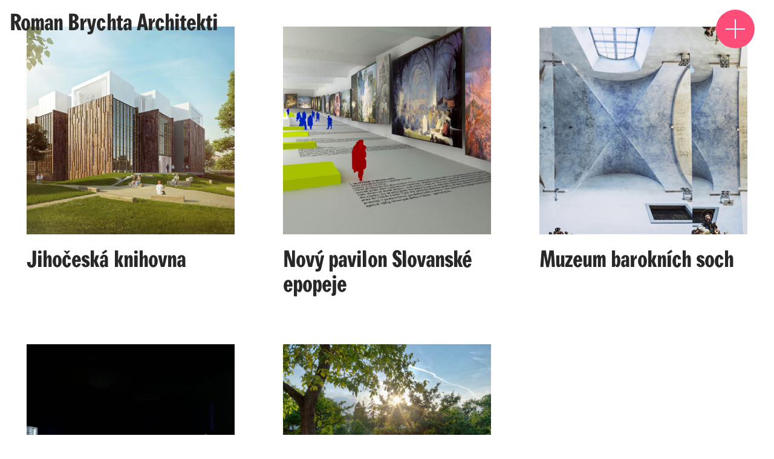

--- FILE ---
content_type: text/html; charset=UTF-8
request_url: https://brychtaarchitekti.cz/rok/2011/
body_size: 10251
content:
<!doctype html>
<html class="no-js" lang="cs">
  <head>
    <meta charset="utf-8">
    <meta name="viewport" content="width=device-width, initial-scale=1">

    <link rel="dns-prefetch" href="//maps.googleapis.com" />

    <title>2011 &#8211; Roman Brychta Architekti</title>
<meta name='robots' content='max-image-preview:large' />
<link rel="alternate" type="application/rss+xml" title="Roman Brychta Architekti &raquo; 2011 Rok RSS" href="https://brychtaarchitekti.cz/rok/2011/feed/" />
<style id='wp-img-auto-sizes-contain-inline-css'>
img:is([sizes=auto i],[sizes^="auto," i]){contain-intrinsic-size:3000px 1500px}
/*# sourceURL=wp-img-auto-sizes-contain-inline-css */
</style>
<style id='wp-emoji-styles-inline-css'>

	img.wp-smiley, img.emoji {
		display: inline !important;
		border: none !important;
		box-shadow: none !important;
		height: 1em !important;
		width: 1em !important;
		margin: 0 0.07em !important;
		vertical-align: -0.1em !important;
		background: none !important;
		padding: 0 !important;
	}
/*# sourceURL=wp-emoji-styles-inline-css */
</style>
<style id='wp-block-library-inline-css'>
:root{--wp-block-synced-color:#7a00df;--wp-block-synced-color--rgb:122,0,223;--wp-bound-block-color:var(--wp-block-synced-color);--wp-editor-canvas-background:#ddd;--wp-admin-theme-color:#007cba;--wp-admin-theme-color--rgb:0,124,186;--wp-admin-theme-color-darker-10:#006ba1;--wp-admin-theme-color-darker-10--rgb:0,107,160.5;--wp-admin-theme-color-darker-20:#005a87;--wp-admin-theme-color-darker-20--rgb:0,90,135;--wp-admin-border-width-focus:2px}@media (min-resolution:192dpi){:root{--wp-admin-border-width-focus:1.5px}}.wp-element-button{cursor:pointer}:root .has-very-light-gray-background-color{background-color:#eee}:root .has-very-dark-gray-background-color{background-color:#313131}:root .has-very-light-gray-color{color:#eee}:root .has-very-dark-gray-color{color:#313131}:root .has-vivid-green-cyan-to-vivid-cyan-blue-gradient-background{background:linear-gradient(135deg,#00d084,#0693e3)}:root .has-purple-crush-gradient-background{background:linear-gradient(135deg,#34e2e4,#4721fb 50%,#ab1dfe)}:root .has-hazy-dawn-gradient-background{background:linear-gradient(135deg,#faaca8,#dad0ec)}:root .has-subdued-olive-gradient-background{background:linear-gradient(135deg,#fafae1,#67a671)}:root .has-atomic-cream-gradient-background{background:linear-gradient(135deg,#fdd79a,#004a59)}:root .has-nightshade-gradient-background{background:linear-gradient(135deg,#330968,#31cdcf)}:root .has-midnight-gradient-background{background:linear-gradient(135deg,#020381,#2874fc)}:root{--wp--preset--font-size--normal:16px;--wp--preset--font-size--huge:42px}.has-regular-font-size{font-size:1em}.has-larger-font-size{font-size:2.625em}.has-normal-font-size{font-size:var(--wp--preset--font-size--normal)}.has-huge-font-size{font-size:var(--wp--preset--font-size--huge)}.has-text-align-center{text-align:center}.has-text-align-left{text-align:left}.has-text-align-right{text-align:right}.has-fit-text{white-space:nowrap!important}#end-resizable-editor-section{display:none}.aligncenter{clear:both}.items-justified-left{justify-content:flex-start}.items-justified-center{justify-content:center}.items-justified-right{justify-content:flex-end}.items-justified-space-between{justify-content:space-between}.screen-reader-text{border:0;clip-path:inset(50%);height:1px;margin:-1px;overflow:hidden;padding:0;position:absolute;width:1px;word-wrap:normal!important}.screen-reader-text:focus{background-color:#ddd;clip-path:none;color:#444;display:block;font-size:1em;height:auto;left:5px;line-height:normal;padding:15px 23px 14px;text-decoration:none;top:5px;width:auto;z-index:100000}html :where(.has-border-color){border-style:solid}html :where([style*=border-top-color]){border-top-style:solid}html :where([style*=border-right-color]){border-right-style:solid}html :where([style*=border-bottom-color]){border-bottom-style:solid}html :where([style*=border-left-color]){border-left-style:solid}html :where([style*=border-width]){border-style:solid}html :where([style*=border-top-width]){border-top-style:solid}html :where([style*=border-right-width]){border-right-style:solid}html :where([style*=border-bottom-width]){border-bottom-style:solid}html :where([style*=border-left-width]){border-left-style:solid}html :where(img[class*=wp-image-]){height:auto;max-width:100%}:where(figure){margin:0 0 1em}html :where(.is-position-sticky){--wp-admin--admin-bar--position-offset:var(--wp-admin--admin-bar--height,0px)}@media screen and (max-width:600px){html :where(.is-position-sticky){--wp-admin--admin-bar--position-offset:0px}}

/*# sourceURL=wp-block-library-inline-css */
</style><style id='global-styles-inline-css'>
:root{--wp--preset--aspect-ratio--square: 1;--wp--preset--aspect-ratio--4-3: 4/3;--wp--preset--aspect-ratio--3-4: 3/4;--wp--preset--aspect-ratio--3-2: 3/2;--wp--preset--aspect-ratio--2-3: 2/3;--wp--preset--aspect-ratio--16-9: 16/9;--wp--preset--aspect-ratio--9-16: 9/16;--wp--preset--color--black: #000000;--wp--preset--color--cyan-bluish-gray: #abb8c3;--wp--preset--color--white: #ffffff;--wp--preset--color--pale-pink: #f78da7;--wp--preset--color--vivid-red: #cf2e2e;--wp--preset--color--luminous-vivid-orange: #ff6900;--wp--preset--color--luminous-vivid-amber: #fcb900;--wp--preset--color--light-green-cyan: #7bdcb5;--wp--preset--color--vivid-green-cyan: #00d084;--wp--preset--color--pale-cyan-blue: #8ed1fc;--wp--preset--color--vivid-cyan-blue: #0693e3;--wp--preset--color--vivid-purple: #9b51e0;--wp--preset--color--primary: #525ddc;--wp--preset--gradient--vivid-cyan-blue-to-vivid-purple: linear-gradient(135deg,rgb(6,147,227) 0%,rgb(155,81,224) 100%);--wp--preset--gradient--light-green-cyan-to-vivid-green-cyan: linear-gradient(135deg,rgb(122,220,180) 0%,rgb(0,208,130) 100%);--wp--preset--gradient--luminous-vivid-amber-to-luminous-vivid-orange: linear-gradient(135deg,rgb(252,185,0) 0%,rgb(255,105,0) 100%);--wp--preset--gradient--luminous-vivid-orange-to-vivid-red: linear-gradient(135deg,rgb(255,105,0) 0%,rgb(207,46,46) 100%);--wp--preset--gradient--very-light-gray-to-cyan-bluish-gray: linear-gradient(135deg,rgb(238,238,238) 0%,rgb(169,184,195) 100%);--wp--preset--gradient--cool-to-warm-spectrum: linear-gradient(135deg,rgb(74,234,220) 0%,rgb(151,120,209) 20%,rgb(207,42,186) 40%,rgb(238,44,130) 60%,rgb(251,105,98) 80%,rgb(254,248,76) 100%);--wp--preset--gradient--blush-light-purple: linear-gradient(135deg,rgb(255,206,236) 0%,rgb(152,150,240) 100%);--wp--preset--gradient--blush-bordeaux: linear-gradient(135deg,rgb(254,205,165) 0%,rgb(254,45,45) 50%,rgb(107,0,62) 100%);--wp--preset--gradient--luminous-dusk: linear-gradient(135deg,rgb(255,203,112) 0%,rgb(199,81,192) 50%,rgb(65,88,208) 100%);--wp--preset--gradient--pale-ocean: linear-gradient(135deg,rgb(255,245,203) 0%,rgb(182,227,212) 50%,rgb(51,167,181) 100%);--wp--preset--gradient--electric-grass: linear-gradient(135deg,rgb(202,248,128) 0%,rgb(113,206,126) 100%);--wp--preset--gradient--midnight: linear-gradient(135deg,rgb(2,3,129) 0%,rgb(40,116,252) 100%);--wp--preset--font-size--small: 13px;--wp--preset--font-size--medium: 20px;--wp--preset--font-size--large: 36px;--wp--preset--font-size--x-large: 42px;--wp--preset--spacing--20: 0.44rem;--wp--preset--spacing--30: 0.67rem;--wp--preset--spacing--40: 1rem;--wp--preset--spacing--50: 1.5rem;--wp--preset--spacing--60: 2.25rem;--wp--preset--spacing--70: 3.38rem;--wp--preset--spacing--80: 5.06rem;--wp--preset--shadow--natural: 6px 6px 9px rgba(0, 0, 0, 0.2);--wp--preset--shadow--deep: 12px 12px 50px rgba(0, 0, 0, 0.4);--wp--preset--shadow--sharp: 6px 6px 0px rgba(0, 0, 0, 0.2);--wp--preset--shadow--outlined: 6px 6px 0px -3px rgb(255, 255, 255), 6px 6px rgb(0, 0, 0);--wp--preset--shadow--crisp: 6px 6px 0px rgb(0, 0, 0);}:where(body) { margin: 0; }.wp-site-blocks > .alignleft { float: left; margin-right: 2em; }.wp-site-blocks > .alignright { float: right; margin-left: 2em; }.wp-site-blocks > .aligncenter { justify-content: center; margin-left: auto; margin-right: auto; }:where(.is-layout-flex){gap: 0.5em;}:where(.is-layout-grid){gap: 0.5em;}.is-layout-flow > .alignleft{float: left;margin-inline-start: 0;margin-inline-end: 2em;}.is-layout-flow > .alignright{float: right;margin-inline-start: 2em;margin-inline-end: 0;}.is-layout-flow > .aligncenter{margin-left: auto !important;margin-right: auto !important;}.is-layout-constrained > .alignleft{float: left;margin-inline-start: 0;margin-inline-end: 2em;}.is-layout-constrained > .alignright{float: right;margin-inline-start: 2em;margin-inline-end: 0;}.is-layout-constrained > .aligncenter{margin-left: auto !important;margin-right: auto !important;}.is-layout-constrained > :where(:not(.alignleft):not(.alignright):not(.alignfull)){margin-left: auto !important;margin-right: auto !important;}body .is-layout-flex{display: flex;}.is-layout-flex{flex-wrap: wrap;align-items: center;}.is-layout-flex > :is(*, div){margin: 0;}body .is-layout-grid{display: grid;}.is-layout-grid > :is(*, div){margin: 0;}body{padding-top: 0px;padding-right: 0px;padding-bottom: 0px;padding-left: 0px;}a:where(:not(.wp-element-button)){text-decoration: underline;}:root :where(.wp-element-button, .wp-block-button__link){background-color: #32373c;border-width: 0;color: #fff;font-family: inherit;font-size: inherit;font-style: inherit;font-weight: inherit;letter-spacing: inherit;line-height: inherit;padding-top: calc(0.667em + 2px);padding-right: calc(1.333em + 2px);padding-bottom: calc(0.667em + 2px);padding-left: calc(1.333em + 2px);text-decoration: none;text-transform: inherit;}.has-black-color{color: var(--wp--preset--color--black) !important;}.has-cyan-bluish-gray-color{color: var(--wp--preset--color--cyan-bluish-gray) !important;}.has-white-color{color: var(--wp--preset--color--white) !important;}.has-pale-pink-color{color: var(--wp--preset--color--pale-pink) !important;}.has-vivid-red-color{color: var(--wp--preset--color--vivid-red) !important;}.has-luminous-vivid-orange-color{color: var(--wp--preset--color--luminous-vivid-orange) !important;}.has-luminous-vivid-amber-color{color: var(--wp--preset--color--luminous-vivid-amber) !important;}.has-light-green-cyan-color{color: var(--wp--preset--color--light-green-cyan) !important;}.has-vivid-green-cyan-color{color: var(--wp--preset--color--vivid-green-cyan) !important;}.has-pale-cyan-blue-color{color: var(--wp--preset--color--pale-cyan-blue) !important;}.has-vivid-cyan-blue-color{color: var(--wp--preset--color--vivid-cyan-blue) !important;}.has-vivid-purple-color{color: var(--wp--preset--color--vivid-purple) !important;}.has-primary-color{color: var(--wp--preset--color--primary) !important;}.has-black-background-color{background-color: var(--wp--preset--color--black) !important;}.has-cyan-bluish-gray-background-color{background-color: var(--wp--preset--color--cyan-bluish-gray) !important;}.has-white-background-color{background-color: var(--wp--preset--color--white) !important;}.has-pale-pink-background-color{background-color: var(--wp--preset--color--pale-pink) !important;}.has-vivid-red-background-color{background-color: var(--wp--preset--color--vivid-red) !important;}.has-luminous-vivid-orange-background-color{background-color: var(--wp--preset--color--luminous-vivid-orange) !important;}.has-luminous-vivid-amber-background-color{background-color: var(--wp--preset--color--luminous-vivid-amber) !important;}.has-light-green-cyan-background-color{background-color: var(--wp--preset--color--light-green-cyan) !important;}.has-vivid-green-cyan-background-color{background-color: var(--wp--preset--color--vivid-green-cyan) !important;}.has-pale-cyan-blue-background-color{background-color: var(--wp--preset--color--pale-cyan-blue) !important;}.has-vivid-cyan-blue-background-color{background-color: var(--wp--preset--color--vivid-cyan-blue) !important;}.has-vivid-purple-background-color{background-color: var(--wp--preset--color--vivid-purple) !important;}.has-primary-background-color{background-color: var(--wp--preset--color--primary) !important;}.has-black-border-color{border-color: var(--wp--preset--color--black) !important;}.has-cyan-bluish-gray-border-color{border-color: var(--wp--preset--color--cyan-bluish-gray) !important;}.has-white-border-color{border-color: var(--wp--preset--color--white) !important;}.has-pale-pink-border-color{border-color: var(--wp--preset--color--pale-pink) !important;}.has-vivid-red-border-color{border-color: var(--wp--preset--color--vivid-red) !important;}.has-luminous-vivid-orange-border-color{border-color: var(--wp--preset--color--luminous-vivid-orange) !important;}.has-luminous-vivid-amber-border-color{border-color: var(--wp--preset--color--luminous-vivid-amber) !important;}.has-light-green-cyan-border-color{border-color: var(--wp--preset--color--light-green-cyan) !important;}.has-vivid-green-cyan-border-color{border-color: var(--wp--preset--color--vivid-green-cyan) !important;}.has-pale-cyan-blue-border-color{border-color: var(--wp--preset--color--pale-cyan-blue) !important;}.has-vivid-cyan-blue-border-color{border-color: var(--wp--preset--color--vivid-cyan-blue) !important;}.has-vivid-purple-border-color{border-color: var(--wp--preset--color--vivid-purple) !important;}.has-primary-border-color{border-color: var(--wp--preset--color--primary) !important;}.has-vivid-cyan-blue-to-vivid-purple-gradient-background{background: var(--wp--preset--gradient--vivid-cyan-blue-to-vivid-purple) !important;}.has-light-green-cyan-to-vivid-green-cyan-gradient-background{background: var(--wp--preset--gradient--light-green-cyan-to-vivid-green-cyan) !important;}.has-luminous-vivid-amber-to-luminous-vivid-orange-gradient-background{background: var(--wp--preset--gradient--luminous-vivid-amber-to-luminous-vivid-orange) !important;}.has-luminous-vivid-orange-to-vivid-red-gradient-background{background: var(--wp--preset--gradient--luminous-vivid-orange-to-vivid-red) !important;}.has-very-light-gray-to-cyan-bluish-gray-gradient-background{background: var(--wp--preset--gradient--very-light-gray-to-cyan-bluish-gray) !important;}.has-cool-to-warm-spectrum-gradient-background{background: var(--wp--preset--gradient--cool-to-warm-spectrum) !important;}.has-blush-light-purple-gradient-background{background: var(--wp--preset--gradient--blush-light-purple) !important;}.has-blush-bordeaux-gradient-background{background: var(--wp--preset--gradient--blush-bordeaux) !important;}.has-luminous-dusk-gradient-background{background: var(--wp--preset--gradient--luminous-dusk) !important;}.has-pale-ocean-gradient-background{background: var(--wp--preset--gradient--pale-ocean) !important;}.has-electric-grass-gradient-background{background: var(--wp--preset--gradient--electric-grass) !important;}.has-midnight-gradient-background{background: var(--wp--preset--gradient--midnight) !important;}.has-small-font-size{font-size: var(--wp--preset--font-size--small) !important;}.has-medium-font-size{font-size: var(--wp--preset--font-size--medium) !important;}.has-large-font-size{font-size: var(--wp--preset--font-size--large) !important;}.has-x-large-font-size{font-size: var(--wp--preset--font-size--x-large) !important;}
/*# sourceURL=global-styles-inline-css */
</style>

<link rel='stylesheet' id='app/0-css' href='https://brychtaarchitekti.cz/wp-content/themes/rba/public/app.a979d6.css' media='all' />
<script src="https://brychtaarchitekti.cz/wp-includes/js/jquery/jquery.min.js?ver=3.7.1" id="jquery-core-js"></script>
<script src="https://brychtaarchitekti.cz/wp-includes/js/jquery/jquery-migrate.min.js?ver=3.4.1" id="jquery-migrate-js"></script>
<link rel="https://api.w.org/" href="https://brychtaarchitekti.cz/wp-json/" /><link rel="alternate" title="JSON" type="application/json" href="https://brychtaarchitekti.cz/wp-json/wp/v2/rok/54" /><link rel="EditURI" type="application/rsd+xml" title="RSD" href="https://brychtaarchitekti.cz/xmlrpc.php?rsd" />
<meta name="generator" content="WordPress 6.9" />
<link rel="apple-touch-icon" sizes="152x152" href="/wp-content/uploads/fbrfg/apple-touch-icon.png">
<link rel="icon" type="image/png" sizes="32x32" href="/wp-content/uploads/fbrfg/favicon-32x32.png">
<link rel="icon" type="image/png" sizes="16x16" href="/wp-content/uploads/fbrfg/favicon-16x16.png">
<link rel="manifest" href="/wp-content/uploads/fbrfg/site.webmanifest">
<link rel="mask-icon" href="/wp-content/uploads/fbrfg/safari-pinned-tab.svg" color="#5bbad5">
<link rel="shortcut icon" href="/wp-content/uploads/fbrfg/favicon.ico">
<meta name="apple-mobile-web-app-title" content="RBA">
<meta name="application-name" content="RBA">
<meta name="msapplication-TileColor" content="#da532c">
<meta name="msapplication-config" content="/wp-content/uploads/fbrfg/browserconfig.xml">
<meta name="theme-color" content="#ffffff">
    <link href="//webfonts3.radimpesko.com/RP-W-57778ee3-1ea6-489c-b84b-d8b4b66e19d7" rel="stylesheet">
    <script src="https://maps.googleapis.com/maps/api/js?key=AIzaSyAH9Yvokohu0gyb3Cq4vBuPa5tOungZcBc&callback=Function.prototype"></script>
  </head>

  <body class="archive tax-rok term-54 wp-embed-responsive wp-theme-rba" data-barba="wrapper">
    
    <!-- <div class="cursor">
      <span></span>
    </div> -->

    
    <div id="app" data-barba="container">
      <svg xmlns="http://www.w3.org/2000/svg" style="display: none;">
  
    <symbol id="icon-arrow-left" viewBox="0 0 512 512">
      <path d="m507 300l-504 0 127-82 6 7-100 65 471 0z"/>
    </symbol>
  
    <symbol id="icon-arrow-right" viewBox="0 0 512 512">
      <path d="m509 300l-504 0 0-10 471 0-100-65 6-7z"/>
    </symbol>
  
    <symbol id="icon-close" viewBox="0 0 512 512">
      <path d="m509 492l-240-243 228-229-11-11-231 228-229-228-11 11 228 229-240 243 12 11 240-242 242 242z"/>
    </symbol>
  
    <symbol id="icon-menu" viewBox="0 0 512 512">
      <path d="m0 221l512 0 0 14-512 0z m263 56l249 0 0 14-249 0z"/>
    </symbol>
  
    <symbol id="icon-show-all" viewBox="0 0 512 512">
      <path d="m100 0l28 0 0 512-28 0z m142 0l28 0 0 512-28 0z m142 0l28 0 0 512-28 0z"/>
    </symbol>
  
</svg>

<div id="body-classes" class="archive tax-rok term-54 wp-embed-responsive wp-theme-rba"></div>

<header id="header" class="absolute z-30 w-full p-5 header md:p-4">
  <a class="inline-block logo h2" href="https://brychtaarchitekti.cz/">
    <span class="block md:hidden header__logo--mobile">
      RBA
    </span>
    <span class="hidden md:block header__logo--desktop">
      Roman Brychta Architekti
    </span>
    <span class="hidden header__logo--homepage">
      <svg version="1.1" id="Vrstva_1" xmlns="http://www.w3.org/2000/svg" xmlns:xlink="http://www.w3.org/1999/xlink" x="0px" y="0px"
	 viewBox="0 0 390.6 40.5" enable-background="new 0 0 390.6 40.5" xml:space="preserve">
<g>
	<g>
		<defs>
			<rect id="SVGID_1_" width="390.6" height="40.5"/>
		</defs>
		<clipPath id="SVGID_00000079465123469791247680000017898292494876352148_">
			<use xlink:href="#SVGID_1_"  overflow="visible"/>
		</clipPath>
		<g clip-path="url(#SVGID_00000079465123469791247680000017898292494876352148_)">
			<g>
				<path fill="#282828" d="M383.5,3.4c0,1.8,1.4,3.3,3.2,3.3c0.1,0,0.2,0,0.3,0c1.8,0.1,3.4-1.2,3.5-3.1c0-0.1,0-0.2,0-0.3
					c0-1.9-1.5-3.4-3.4-3.4c-0.1,0-0.1,0-0.2,0c-1.8-0.1-3.4,1.3-3.5,3.1C383.5,3.3,383.5,3.3,383.5,3.4"/>
			</g>
		</g>
	</g>
	<path fill="#282828" d="M383.7,32.5h6.7V9.8h-6.7V32.5z"/>
	<g>
		<defs>
			<rect id="SVGID_00000173866888138117111640000005923695818290192011_" width="390.6" height="40.5"/>
		</defs>
		<clipPath id="SVGID_00000083791183646599346230000006213970837007964332_">
			<use xlink:href="#SVGID_00000173866888138117111640000005923695818290192011_"  overflow="visible"/>
		</clipPath>
		<g clip-path="url(#SVGID_00000083791183646599346230000006213970837007964332_)">
			<g>
				<path fill="#282828" d="M368.6,14.2h2.8v12.4c0,4.5,1.8,6.3,5.4,6.3c1.6-0.1,3.1-0.6,4.5-1.4l0.1-4c-0.7,0.3-1.4,0.5-2.1,0.5
					c-0.9,0-1.2-0.5-1.2-1.7V14.2h3.4V9.7h-3.4V3.4h-4.9l-1.7,6.3h-2.9V14.2z"/>
			</g>
		</g>
	</g>
	<g>
		<path fill="#282828" d="M352.1,0v32.5h6.2V22.2h0.3l3.8,10.3h6.7l-4.9-11.8l4.5-10.9h-6.4l-3.5,10h-0.3l0-10V0H352.1z"/>
	</g>
	<g>
		<defs>
			<rect id="SVGID_00000113350674674399032270000008074579815988957876_" width="390.6" height="40.5"/>
		</defs>
		<clipPath id="SVGID_00000069373539655270037350000017145041675819643563_">
			<use xlink:href="#SVGID_00000113350674674399032270000008074579815988957876_"  overflow="visible"/>
		</clipPath>
		<g clip-path="url(#SVGID_00000069373539655270037350000017145041675819643563_)">
			<g>
				<path fill="#282828" d="M350.1,20.4c0-5.3-2.6-11.2-8.5-11.2c-5.2,0-8.9,5.4-8.9,11.8c0,7.4,3.7,12.4,8.8,12.4
					c4.4,0,7.5-3.5,8.2-7.5h-6.3c0.1,2.1-0.6,3.5-1.7,3.5c-2.1,0-2.5-3.4-2.6-6.7h10.9C350,21.8,350.1,21.1,350.1,20.4 M343.7,18.5
					h-4.5c0-2.5,0.6-5.1,2.3-5.1C343.1,13.4,343.7,16,343.7,18.5"/>
			</g>
			<g>
				<path fill="#282828" d="M319,14.2h2.8v12.4c0,4.5,1.8,6.3,5.4,6.3c1.6-0.1,3.1-0.6,4.5-1.4l0.1-4c-0.7,0.3-1.4,0.5-2.1,0.5
					c-0.9,0-1.2-0.5-1.2-1.7V14.2h3.4V9.7h-3.4V3.4h-4.9l-1.7,6.3H319V14.2z"/>
			</g>
			<g>
				<path fill="#282828" d="M310.1,3.4c0,1.8,1.4,3.3,3.2,3.3c0.1,0,0.2,0,0.3,0c1.8,0.1,3.4-1.2,3.5-3.1c0-0.1,0-0.2,0-0.3
					c0-1.9-1.5-3.4-3.4-3.4c-0.1,0-0.1,0-0.2,0c-1.8-0.1-3.4,1.3-3.5,3.1C310.1,3.3,310.1,3.3,310.1,3.4"/>
			</g>
		</g>
	</g>
	<path fill="#282828" d="M310.4,32.5h6.7V9.8h-6.7V32.5z"/>
	<g>
		<defs>
			<rect id="SVGID_00000003082125790120287240000006677071241965591177_" width="390.6" height="40.5"/>
		</defs>
		<clipPath id="SVGID_00000010305273398807398440000008562144149633927567_">
			<use xlink:href="#SVGID_00000003082125790120287240000006677071241965591177_"  overflow="visible"/>
		</clipPath>
		<g clip-path="url(#SVGID_00000010305273398807398440000008562144149633927567_)">
			<g>
				<path fill="#282828" d="M291.3,0v32.5h6V19.4c0.4-3.1,1.3-5.2,2.5-5.2c0.9,0,1.2,0.9,1.2,3.1v15.3h6.2V17.4c0-6.3-2.2-8-4.8-8
					c-2.4,0-4,2-4.9,4h-0.3c0,0,0.1-1.8,0.1-3.6V0H291.3z"/>
			</g>
			<g>
				<path fill="#282828" d="M289.4,17.8c-0.5-5.3-4-8.5-7.9-8.5c-4.9,0-9,4.4-9,12c0,7,3.9,11.7,9,11.7c4.4,0,7.2-3.5,8-8.6H283
					c0.2,2.2-0.1,4.2-1.5,4.2c-1.8,0-2.3-3.4-2.3-7.4c0-3.8,0.4-7.6,2.3-7.6c1.4,0,1.5,2.2,1.3,4.2L289.4,17.8z"/>
			</g>
			<g>
				<path fill="#282828" d="M260.6,32.5h6.6v-9.9c0.1-4.2,1.7-6.3,4-6.3c0.4,0,0.7,0.1,1.1,0.2V9.1c-2.9,0-4.6,4-5.5,6.9h-0.3
					l-0.2-6.3h-6.2c0.3,2.2,0.4,4.4,0.4,6.6L260.6,32.5z"/>
			</g>
		</g>
	</g>
	<g>
		<path fill="#282828" d="M243.7,0l-6.7,32.5h6.6l1.1-6.4h6.4l1,6.4h6.8l-7-32.5H243.7z M247.8,8.4h0.4l2.2,12.5h-4.8L247.8,8.4z"/>
	</g>
	<g>
		<defs>
			<rect id="SVGID_00000012430381316330761350000012823739078983381405_" width="390.6" height="40.5"/>
		</defs>
		<clipPath id="SVGID_00000078014529892765044190000007117686831066187656_">
			<use xlink:href="#SVGID_00000012430381316330761350000012823739078983381405_"  overflow="visible"/>
		</clipPath>
		<g clip-path="url(#SVGID_00000078014529892765044190000007117686831066187656_)">
			<g>
				<path fill="#282828" d="M229.4,32.5c-0.3-1.8-0.4-3.6-0.4-5.3v-9.9c0-6-3.3-8-7.5-8c-4.6,0-7.4,3.3-8.1,7.3h6.7
					c-0.2-2,0.2-3.7,1.3-3.7c1.3,0,1.6,1.6,1.6,4.3v1.6c0,0.3,0,0.7,0,0.7c-1.1-0.5-2.3-0.8-3.6-0.7c-3.6,0.1-6.2,2.6-6.2,6.9
					c0,4.2,1.8,7.3,5,7.3c2.3,0,3.8-1.7,4.9-3.5h0.3c0,1,0,1.8-0.1,2.9H229.4z M223,26.2c-0.6,1.3-1.3,2.7-2.4,2.7
					c-1.2,0-1.6-1.6-1.6-3.4c0-1.8,0.6-3.4,1.9-3.5c0.7-0.1,1.4,0.1,2.1,0.4V26.2z"/>
			</g>
			<g>
				<path fill="#282828" d="M199,14.2h2.8v12.4c0,4.5,1.8,6.3,5.4,6.3c1.6-0.1,3.1-0.6,4.4-1.4l0.1-4c-0.7,0.3-1.4,0.5-2.1,0.5
					c-0.9,0-1.2-0.5-1.2-1.7V14.2h3.4V9.7h-3.4V3.4h-4.9l-1.7,6.3H199V14.2z"/>
			</g>
			<g>
				<path fill="#282828" d="M181.8,0v32.5h6V19.4c0.4-3.1,1.3-5.2,2.5-5.2c0.9,0,1.2,0.9,1.2,3.1v15.3h6.2V17.4c0-6.3-2.2-8-4.8-8
					c-2.4,0-4,2-4.9,4h-0.3c0,0,0.1-1.8,0.1-3.6V0H181.8z"/>
			</g>
			<g>
				<path fill="#282828" d="M179.7,17.8c-0.5-5.3-4-8.5-7.9-8.5c-4.9,0-9,4.4-9,12c0,7,3.9,11.7,9,11.7c4.4,0,7.2-3.5,8-8.6h-6.6
					c0.2,2.2-0.1,4.2-1.5,4.2c-1.8,0-2.3-3.4-2.3-7.4c0-3.8,0.4-7.6,2.3-7.6c1.4,0,1.5,2.2,1.3,4.2L179.7,17.8z"/>
			</g>
			<g>
				<path fill="#282828" d="M156.7,9.8l-2.9,15.6h-0.2l-2.9-15.6h-5.1l-1.2,0.6l0.1,0.6l4.9,19.5c1-0.1,1.9,0.6,2,1.6
					c0,0.1,0,0.2,0,0.3c0.1,1.7-1.2,3.1-2.9,3.2c-0.1,0-0.3,0-0.4,0c-0.8,0-1.6-0.1-2.4-0.2v4.7c1.2,0.3,2.4,0.4,3.7,0.4
					c3.6,0,6.6-1.7,7.5-5.8l5.8-24.9H156.7z"/>
			</g>
			<g>
				<path fill="#282828" d="M133.8,32.5h6.6v-9.9c0.1-4.2,1.7-6.3,4-6.3c0.4,0,0.7,0.1,1.1,0.2V9.8c-2.9,0-4.6,3.4-5.5,6.3h-0.3
					l-0.2-6.3h-6.2c0.3,2.2,0.4,4.4,0.4,6.6L133.8,32.5z"/>
			</g>
			<g>
				<path fill="#282828" d="M125.7,15.9v-0.4c3.1-1,5.1-3.9,5.2-7.1c0-5.3-4.4-8.4-9.3-8.4h-9.1v32.5h9.3c4.9,0,9.8-3.2,9.8-8.9
					C131.7,20,129.2,16.8,125.7,15.9 M119.4,4.8l1.4,0.1c1.7,0.1,3,1.5,3,4.3c0,2.8-1.6,4.1-3.1,4.2l-1.3,0.1L119.4,4.8z
					 M121.2,27.4l-1.8,0.1v-9.1l1.6,0.1c2,0.1,3.5,1.7,3.5,4.4C124.5,25.6,123.2,27.3,121.2,27.4"/>
			</g>
			<g>
				<path fill="#282828" d="M85.3,9.8c0.3,2.2,0.4,4.4,0.4,6.6v16.2h6.1V19.4c0.4-3.1,1.3-5.2,2.5-5.2c0.9,0,1.2,0.9,1.2,3.1v15.3
					h6.1V17.4c0-6.3-2.2-8-4.8-8c-2.4,0-4,2-5,4h-0.3l-0.2-3.6L85.3,9.8z"/>
			</g>
			<g>
				<path fill="#282828" d="M82.5,32.5c-0.3-1.8-0.4-3.6-0.4-5.3v-9.9c0-6-3.3-8-7.5-8c-4.6,0-7.4,3.3-8.1,7.3h6.7
					c-0.2-2,0.2-3.7,1.3-3.7c1.3,0,1.6,1.6,1.6,4.3v1.6c0,0.3,0,0.7,0,0.7c-1.1-0.5-2.3-0.8-3.6-0.7c-3.6,0.1-6.2,2.6-6.2,6.9
					c0,4.2,1.8,7.3,5,7.3c2.3,0,3.8-1.7,4.9-3.5h0.3c0,1,0,1.8-0.1,2.9H82.5z M76.2,26.2c-0.6,1.3-1.3,2.7-2.4,2.7
					c-1.2,0-1.6-1.6-1.6-3.4c0-1.8,0.6-3.4,1.9-3.5c0.7-0.1,1.4,0.1,2.1,0.4V26.2z"/>
			</g>
			<g>
				<path fill="#282828" d="M39.8,9.8c0.3,2.2,0.4,4.4,0.4,6.6v16.2h5.9V18.7c0.4-3.1,1.3-4.9,2.2-4.9c0.8,0,1,0.9,1,3v15.7h5.7
					V18.7c0.4-3.1,1.3-4.9,2.2-4.9c0.8,0,1,0.9,1,3v15.7h6V16.9c0-5.8-2-7.6-4.5-7.6c-2.4,0-3.9,1.8-4.9,3.8h-0.3
					c-0.7-2.7-2-3.8-3.7-3.8c-2.4,0-3.7,1.9-4.7,3.9h-0.3l-0.2-3.5L39.8,9.8z"/>
			</g>
			<g>
				<path fill="#282828" d="M29,9.3c-5.8,0-8.9,6.3-8.9,11.9c0,6.7,3.4,12.1,8.9,12.1c5.8,0,8.8-5.9,8.8-12.2
					C37.8,15.8,35,9.3,29,9.3 M29,29.1c-1.9,0-2.4-3.3-2.4-8c0-5.1,0.8-7.8,2.4-7.8c1.7,0,2.3,3.1,2.3,7.7
					C31.3,26.1,30.8,29.1,29,29.1"/>
			</g>
			<g>
				<path fill="#282828" d="M13.8,17.4c3.3-1.6,5.7-4.2,5.7-8.5C19.5,3.1,14.1,0,9.2,0H0v32.5h7l0-13.9h0.4L13,32.5h7.6L13.8,17.4z
					 M8.6,14.5l-1.6,0V5l1.7,0c1.9,0,3.6,1.9,3.6,4.6C12.2,12.6,10.7,14.4,8.6,14.5"/>
			</g>
			<g>
				<path fill="#282828" d="M145.5,16.5c1.2,0.6,2.3,1.4,3.3,2.3l-2-6.2l-2.1,0.3L145.5,16.5z"/>
			</g>
		</g>
	</g>
	<g>
		<path fill="#282828" d="M145.5,9.8h0.5v6.1l-1.6-4.2L145.5,9.8z"/>
	</g>
</g>
</svg>
    </span>
  </a>
  <div
    class="fixed top-0 left-0 z-0 flex flex-col md:pr-[50%] justify-between w-full h-full p-5 text-white b-menu md:p-4 bg-pink">
    <div>
      <a class="inline-block logo" href="https://brychtaarchitekti.cz/">
        <span class="block md:hidden h2">
          RBA
        </span>
        <span class="hidden md:block h2">
          Roman Brychta Architekti
        </span>
      </a>
      <nav class="nav-primary h2-wrap" aria-label="Hlavní menu">
    <div class="menu-hlavni-menu-container"><ul id="menu-hlavni-menu" class="nav m-0"><li id="menu-item-1540" class="menu-item menu-item-type-post_type menu-item-object-page menu-item-1540"><a href="https://brychtaarchitekti.cz/projekty/">Projekty</a></li>
<li id="menu-item-1519" class="menu-item menu-item-type-post_type menu-item-object-page menu-item-1519"><a href="https://brychtaarchitekti.cz/o-nas/">O nás</a></li>
</ul></div>
  </nav>
    </div>
    <div class="mt-auto mb-5 header__map w-full md:mb-4 relative pb-[56.25%]">
            <div class="absolute top-0 bottom-0 left-0 right-0 location-map" data-lat="50.0987986"
        data-lng="14.3707349"></div>
    </div>
    <div class=""> 
<!-- 		md:pb-16 -->
      <div class="medium-text mdd:mb-14">
        <p class="m-0">Roman Brychta Architekti, s.r.o.<br />
Evropská 57, 160 00 Praha 6, CZ</p>
                  <p class="m-0">
            IČ: 09339752
          </p>
              </div>
      <p class="m-0 h2 md:absolute md:right-5 md:bottom-5 ">
        <a href="mailto:info@brychtaarchitekti.cz"
          class="block overflow-hidden text-white text-ellipsis">info@brychtaarchitekti.cz</a>
      </p>
    </div>
    
  </div>
  <a href="#"
  class="fixed z-20 flex items-center justify-center w-16 h-16 text-white transition-transform transform rounded-full menu-opener js-open-menu bottom-5 right-5 md:botton-auto md:top-4 md:right-8 bg-pink">
  <span class="relative w-8 h-8">
    <span class="absolute h-full w-[2px] bg-white left-1/2 top-0 -ml-px"></span>
    <span class="absolute w-full h-[2px] bg-white top-1/2 left-0 -mt-px"></span>
  </span>
</a>
</header>

<main id="main" class="min-h-screen p-5 md:p-4">
  
  

  <div class="line line--t-pad-3">

    

    
    <div class="grid gap-10 list-combined mdd:mb-10 md:grid-cols-2 lg:grid-cols-3 md:gap-14 lg:gap-20">
               <article class="post-item post-item--projekt">
  <a href="https://brychtaarchitekti.cz/projekt/jihoceska-knihovna/" class="block no-underline group md:flex md:flex-col md:h-full">
    <div class="overflow-hidden">
      <img width="1000" height="1000" src="https://brychtaarchitekti.cz/wp-content/uploads/2023/03/369-tf-1000x1000.jpg" class="block wp-post-image" alt="" decoding="async" fetchpriority="high" srcset="https://brychtaarchitekti.cz/wp-content/uploads/2023/03/369-tf-1000x1000.jpg 1000w, https://brychtaarchitekti.cz/wp-content/uploads/2023/03/369-tf-150x150.jpg 150w" sizes="(max-width: 1000px) 100vw, 1000px" />
    </div>

    <header class="pt-5 cm md:flex-1">
      
      <h2 class="h4">
        Jihočeská knihovna
      </h2>
          </header>
  </a>
</article>
               <article class="post-item post-item--projekt">
  <a href="https://brychtaarchitekti.cz/projekt/novy-pavilon-slovanske-epopeje/" class="block no-underline group md:flex md:flex-col md:h-full">
    <div class="overflow-hidden">
      <img width="1000" height="1000" src="https://brychtaarchitekti.cz/wp-content/uploads/2023/03/207-tf-1000x1000.jpg" class="block wp-post-image" alt="" decoding="async" srcset="https://brychtaarchitekti.cz/wp-content/uploads/2023/03/207-tf-1000x1000.jpg 1000w, https://brychtaarchitekti.cz/wp-content/uploads/2023/03/207-tf-150x150.jpg 150w" sizes="(max-width: 1000px) 100vw, 1000px" />
    </div>

    <header class="pt-5 cm md:flex-1">
      
      <h2 class="h4">
        Nový pavilon Slovanské epopeje
      </h2>
          </header>
  </a>
</article>
               <article class="post-item post-item--projekt">
  <a href="https://brychtaarchitekti.cz/projekt/muzeum-baroknich-soch-2/" class="block no-underline group md:flex md:flex-col md:h-full">
    <div class="overflow-hidden">
      <img width="1000" height="1000" src="https://brychtaarchitekti.cz/wp-content/uploads/2022/11/073-tf-1000x1000.jpg" class="block wp-post-image" alt="" decoding="async" srcset="https://brychtaarchitekti.cz/wp-content/uploads/2022/11/073-tf-1000x1000.jpg 1000w, https://brychtaarchitekti.cz/wp-content/uploads/2022/11/073-tf-150x150.jpg 150w" sizes="(max-width: 1000px) 100vw, 1000px" />
    </div>

    <header class="pt-5 cm md:flex-1">
      
      <h2 class="h4">
        Muzeum barokních soch
      </h2>
          </header>
  </a>
</article>
               <article class="post-item post-item--projekt">
  <a href="https://brychtaarchitekti.cz/projekt/expozice-astronomie-narodni-technicke-muzeum/" class="block no-underline group md:flex md:flex-col md:h-full">
    <div class="overflow-hidden">
      <img width="1000" height="1000" src="https://brychtaarchitekti.cz/wp-content/uploads/2022/11/162-projektil-ntm-astronomie-218c8b-1000x1000.jpg" class="block wp-post-image" alt="" decoding="async" loading="lazy" srcset="https://brychtaarchitekti.cz/wp-content/uploads/2022/11/162-projektil-ntm-astronomie-218c8b-1000x1000.jpg 1000w, https://brychtaarchitekti.cz/wp-content/uploads/2022/11/162-projektil-ntm-astronomie-218c8b-150x150.jpg 150w" sizes="auto, (max-width: 1000px) 100vw, 1000px" />
    </div>

    <header class="pt-5 cm md:flex-1">
      
      <h2 class="h4">
        Expozice Astronomie Národní technické muzeum
      </h2>
          </header>
  </a>
</article>
               <article class="post-item post-item--projekt">
  <a href="https://brychtaarchitekti.cz/projekt/klasterni-zahrady/" class="block no-underline group md:flex md:flex-col md:h-full">
    <div class="overflow-hidden">
      <img width="1000" height="1000" src="https://brychtaarchitekti.cz/wp-content/uploads/2022/11/092-img-9336-3-1000x1000.jpg" class="block wp-post-image" alt="" decoding="async" loading="lazy" srcset="https://brychtaarchitekti.cz/wp-content/uploads/2022/11/092-img-9336-3-1000x1000.jpg 1000w, https://brychtaarchitekti.cz/wp-content/uploads/2022/11/092-img-9336-3-150x150.jpg 150w" sizes="auto, (max-width: 1000px) 100vw, 1000px" />
    </div>

    <header class="pt-5 cm md:flex-1">
      
      <h2 class="h4">
        Klášterní zahrady
      </h2>
          </header>
  </a>
</article>
          </div>

    

    
    
  </div>
</main>

<footer class="p-4 text-center text-gray md:mt-10 cm">
    <p class="text-14">All rights reserved. &copy; 2026 Roman Brychta Architekti</p>
  </footer>
    </div>

        <script type="speculationrules">
{"prefetch":[{"source":"document","where":{"and":[{"href_matches":"/*"},{"not":{"href_matches":["/wp-*.php","/wp-admin/*","/wp-content/uploads/*","/wp-content/*","/wp-content/plugins/*","/wp-content/themes/rba/*","/*\\?(.+)"]}},{"not":{"selector_matches":"a[rel~=\"nofollow\"]"}},{"not":{"selector_matches":".no-prefetch, .no-prefetch a"}}]},"eagerness":"conservative"}]}
</script>
<script id="app/1-js-extra">
var ajax = {"url":"https://brychtaarchitekti.cz/wp-admin/admin-ajax.php","nonce":"e01a74b651"};
//# sourceURL=app%2F1-js-extra
</script>
<script id="app/1-js-before">
!function(){"use strict";var e,n={},r={};function t(e){var o=r[e];if(void 0!==o)return o.exports;var u=r[e]={exports:{}};return n[e].call(u.exports,u,u.exports,t),u.exports}t.m=n,e=[],t.O=function(n,r,o,u){if(!r){var i=1/0;for(l=0;l<e.length;l++){r=e[l][0],o=e[l][1],u=e[l][2];for(var f=!0,a=0;a<r.length;a++)(!1&u||i>=u)&&Object.keys(t.O).every((function(e){return t.O[e](r[a])}))?r.splice(a--,1):(f=!1,u<i&&(i=u));if(f){e.splice(l--,1);var c=o();void 0!==c&&(n=c)}}return n}u=u||0;for(var l=e.length;l>0&&e[l-1][2]>u;l--)e[l]=e[l-1];e[l]=[r,o,u]},t.n=function(e){var n=e&&e.__esModule?function(){return e.default}:function(){return e};return t.d(n,{a:n}),n},t.d=function(e,n){for(var r in n)t.o(n,r)&&!t.o(e,r)&&Object.defineProperty(e,r,{enumerable:!0,get:n[r]})},t.o=function(e,n){return Object.prototype.hasOwnProperty.call(e,n)},t.r=function(e){"undefined"!=typeof Symbol&&Symbol.toStringTag&&Object.defineProperty(e,Symbol.toStringTag,{value:"Module"}),Object.defineProperty(e,"__esModule",{value:!0})},t.p="",function(){var e={666:0};t.O.j=function(n){return 0===e[n]};var n=function(n,r){var o,u,i=r[0],f=r[1],a=r[2],c=0;if(i.some((function(n){return 0!==e[n]}))){for(o in f)t.o(f,o)&&(t.m[o]=f[o]);if(a)var l=a(t)}for(n&&n(r);c<i.length;c++)u=i[c],t.o(e,u)&&e[u]&&e[u][0](),e[u]=0;return t.O(l)},r=self.webpackChunksage=self.webpackChunksage||[];r.forEach(n.bind(null,0)),r.push=n.bind(null,r.push.bind(r))}()}();
//# sourceURL=app%2F1-js-before
</script>
<script src="https://brychtaarchitekti.cz/wp-content/themes/rba/public/vendor/app.6298cd.js" id="app/1-js"></script>
<script src="https://brychtaarchitekti.cz/wp-content/themes/rba/public/app.1b0b21.js" id="app/2-js"></script>
<script id="wp-emoji-settings" type="application/json">
{"baseUrl":"https://s.w.org/images/core/emoji/17.0.2/72x72/","ext":".png","svgUrl":"https://s.w.org/images/core/emoji/17.0.2/svg/","svgExt":".svg","source":{"concatemoji":"https://brychtaarchitekti.cz/wp-includes/js/wp-emoji-release.min.js?ver=6.9"}}
</script>
<script type="module">
/*! This file is auto-generated */
const a=JSON.parse(document.getElementById("wp-emoji-settings").textContent),o=(window._wpemojiSettings=a,"wpEmojiSettingsSupports"),s=["flag","emoji"];function i(e){try{var t={supportTests:e,timestamp:(new Date).valueOf()};sessionStorage.setItem(o,JSON.stringify(t))}catch(e){}}function c(e,t,n){e.clearRect(0,0,e.canvas.width,e.canvas.height),e.fillText(t,0,0);t=new Uint32Array(e.getImageData(0,0,e.canvas.width,e.canvas.height).data);e.clearRect(0,0,e.canvas.width,e.canvas.height),e.fillText(n,0,0);const a=new Uint32Array(e.getImageData(0,0,e.canvas.width,e.canvas.height).data);return t.every((e,t)=>e===a[t])}function p(e,t){e.clearRect(0,0,e.canvas.width,e.canvas.height),e.fillText(t,0,0);var n=e.getImageData(16,16,1,1);for(let e=0;e<n.data.length;e++)if(0!==n.data[e])return!1;return!0}function u(e,t,n,a){switch(t){case"flag":return n(e,"\ud83c\udff3\ufe0f\u200d\u26a7\ufe0f","\ud83c\udff3\ufe0f\u200b\u26a7\ufe0f")?!1:!n(e,"\ud83c\udde8\ud83c\uddf6","\ud83c\udde8\u200b\ud83c\uddf6")&&!n(e,"\ud83c\udff4\udb40\udc67\udb40\udc62\udb40\udc65\udb40\udc6e\udb40\udc67\udb40\udc7f","\ud83c\udff4\u200b\udb40\udc67\u200b\udb40\udc62\u200b\udb40\udc65\u200b\udb40\udc6e\u200b\udb40\udc67\u200b\udb40\udc7f");case"emoji":return!a(e,"\ud83e\u1fac8")}return!1}function f(e,t,n,a){let r;const o=(r="undefined"!=typeof WorkerGlobalScope&&self instanceof WorkerGlobalScope?new OffscreenCanvas(300,150):document.createElement("canvas")).getContext("2d",{willReadFrequently:!0}),s=(o.textBaseline="top",o.font="600 32px Arial",{});return e.forEach(e=>{s[e]=t(o,e,n,a)}),s}function r(e){var t=document.createElement("script");t.src=e,t.defer=!0,document.head.appendChild(t)}a.supports={everything:!0,everythingExceptFlag:!0},new Promise(t=>{let n=function(){try{var e=JSON.parse(sessionStorage.getItem(o));if("object"==typeof e&&"number"==typeof e.timestamp&&(new Date).valueOf()<e.timestamp+604800&&"object"==typeof e.supportTests)return e.supportTests}catch(e){}return null}();if(!n){if("undefined"!=typeof Worker&&"undefined"!=typeof OffscreenCanvas&&"undefined"!=typeof URL&&URL.createObjectURL&&"undefined"!=typeof Blob)try{var e="postMessage("+f.toString()+"("+[JSON.stringify(s),u.toString(),c.toString(),p.toString()].join(",")+"));",a=new Blob([e],{type:"text/javascript"});const r=new Worker(URL.createObjectURL(a),{name:"wpTestEmojiSupports"});return void(r.onmessage=e=>{i(n=e.data),r.terminate(),t(n)})}catch(e){}i(n=f(s,u,c,p))}t(n)}).then(e=>{for(const n in e)a.supports[n]=e[n],a.supports.everything=a.supports.everything&&a.supports[n],"flag"!==n&&(a.supports.everythingExceptFlag=a.supports.everythingExceptFlag&&a.supports[n]);var t;a.supports.everythingExceptFlag=a.supports.everythingExceptFlag&&!a.supports.flag,a.supports.everything||((t=a.source||{}).concatemoji?r(t.concatemoji):t.wpemoji&&t.twemoji&&(r(t.twemoji),r(t.wpemoji)))});
//# sourceURL=https://brychtaarchitekti.cz/wp-includes/js/wp-emoji-loader.min.js
</script>
  </body>
</html>


--- FILE ---
content_type: text/css; charset=utf-8
request_url: https://webfonts3.radimpesko.com/RP-W-57778ee3-1ea6-489c-b84b-d8b4b66e19d7
body_size: 865
content:

/*

RP Digital Type Foundry
Subscription Service


Font Project: brychtaarchitekti.cz

Licensee:     Roman Brychta
Styles:       Agipo Regular
              Agipo Bold Condensed
Domains:      brychtaarchitekti.cz


Installation:
https://new.radimpesko.com/RP-W-57778ee3-1ea6-489c-b84b-d8b4b66e19d7/instructions

EULA:
https://new.radimpesko.com/licensing/web-license-subscription


The fonts and font delivery service used on this website are provided via
RP Digital Type Foundry, and are subject to the End User License Agreement
entered into by the website owner. All other parties are explicitly
restricted from using, in any manner, the font delivery service or the
licensed fonts.

The RP Digital Type Foundry Font Software is protected under domestic and
international copyright law. Modifying, decomposing, reverse engineering or
otherwise copying of RP Digital Type Foundry Font Software is illegal.

© 2016–2025 RP Digital Type Foundry

mail@radimpesko.com
radimpesko.com

*/
@font-face {
  font-family: "Agipo";
  font-style:   normal;
  font-weight:  400;
  font-stretch: normal;
  font-display: auto;
  src:          url('https://d32riwu7ppww35.cloudfront.net/RP-W-57778ee3-1ea6-489c-b84b-d8b4b66e19d7/fe2f9b1c-e437-4fdb-9402-08bb89a0550c.woff2?signature=a9fb91196adfab7b1fd690a8d2cf1a3fbd99f9b8') format('woff2'),
                url('https://d32riwu7ppww35.cloudfront.net/RP-W-57778ee3-1ea6-489c-b84b-d8b4b66e19d7/fe2f9b1c-e437-4fdb-9402-08bb89a0550c.woff?signature=a9fb91196adfab7b1fd690a8d2cf1a3fbd99f9b8') format('woff'),
                url('https://d32riwu7ppww35.cloudfront.net/RP-W-57778ee3-1ea6-489c-b84b-d8b4b66e19d7/fe2f9b1c-e437-4fdb-9402-08bb89a0550c.eot?signature=a9fb91196adfab7b1fd690a8d2cf1a3fbd99f9b8') format('embedded-opentype');
}

@font-face {
  font-family: "Agipo";
  font-style:   normal;
  font-weight:  700;
  font-stretch: condensed;
  font-display: auto;
  src:          url('https://d32riwu7ppww35.cloudfront.net/RP-W-57778ee3-1ea6-489c-b84b-d8b4b66e19d7/6755a3d7-d898-446c-b888-60668264d79e.woff2?signature=cb2ebad2b8b911af0b41dedf83a2479ed79ab209') format('woff2'),
                url('https://d32riwu7ppww35.cloudfront.net/RP-W-57778ee3-1ea6-489c-b84b-d8b4b66e19d7/6755a3d7-d898-446c-b888-60668264d79e.woff?signature=cb2ebad2b8b911af0b41dedf83a2479ed79ab209') format('woff'),
                url('https://d32riwu7ppww35.cloudfront.net/RP-W-57778ee3-1ea6-489c-b84b-d8b4b66e19d7/6755a3d7-d898-446c-b888-60668264d79e.eot?signature=cb2ebad2b8b911af0b41dedf83a2479ed79ab209') format('embedded-opentype');
}


--- FILE ---
content_type: text/javascript
request_url: https://brychtaarchitekti.cz/wp-content/themes/rba/public/app.1b0b21.js
body_size: 3892
content:
"use strict";(self.webpackChunksage=self.webpackChunksage||[]).push([[143],{683:function(e,t,o){var s=o(194),r=o(612),n=o.n(r),a=o(689),l=(o(80),o(876),o(69)),i=o.n(l),c=o(358),d=o(664),u=o(546),p=(o(564),o(732)),m=o.n(p),y=o(394),f=o.n(y);o(50),o(905),c.ZP.registerPlugin(d.ScrollToPlugin),c.ZP.registerPlugin(u.ScrollTrigger),(0,s.domReady)((async e=>{e&&console.error(e);const t=document.querySelector("html"),o=document.querySelector("body");let s,r,l=document.querySelector("#app"),d=[],p=0,y=0,g=0,v=0;const h=document.querySelector(".cursor"),L={ui:{init:function(){console.log("Init"),l=document.querySelector("#app"),L.ui.responsive(),L.ui.events(),L.ui.swipers(),L.ui.fancybox(),L.ui.accordeon(),L.ui.lazyLoad(),L.ui.handleIframes(),L.ui.scrollTriggers(),L.ui.map(),L.ui.tabs(),L.ui.filters()},events:function(){document.querySelector(".js-open-menu")?.addEventListener("click",(function(e){o.classList.toggle("opened-menu"),e.preventDefault()}));const e=document.querySelectorAll(".js-open-process"),t=document.querySelectorAll(".b-process-detail");e?.forEach((e=>e.addEventListener("click",(s=>{const r=e.getAttribute("href"),n=document.querySelector(r);t?.forEach((e=>e.classList.remove("active"))),n?.classList.add("active"),o.classList.add("opened-overlay"),s.preventDefault()})))),document.querySelector(".js-close-overlay")?.addEventListener("click",(e=>{o.classList.remove("opened-overlay"),e.preventDefault()})),document.querySelector(".js-scroll-right")?.addEventListener("click",(e=>{e.preventDefault(),d.process.slideTo(1)}));const s=document.querySelectorAll(".b-homepage-scene a"),r=document.querySelectorAll(".b-homepage-scene__image");s?.forEach((e=>e.addEventListener("mouseenter",(t=>{const s=L.helpers.getNodeIndex(e);document.querySelector(`.b-homepage-scene__image[data-index="${s}"]`).classList.add("active"),o.classList.add("active-hover")})))),s?.forEach((e=>e.addEventListener("mouseleave",(e=>{r.forEach((e=>e.classList.remove("active"))),o.classList.remove("active-hover")}))));const n=document.querySelectorAll(".js-open-news"),a=document.querySelectorAll(".b-news__item");n?.forEach((e=>e.addEventListener("click",(t=>{const o=e.closest(".b-news__item");o.classList.contains("active")?o.classList.remove("active"):(a.forEach((e=>e.classList.remove("active"))),o.classList.add("active")),t.preventDefault()}))));const l=document.querySelectorAll(".js-open-detail"),i=document.querySelectorAll(".b-people__item"),u=document.querySelectorAll(".b-details__detail");l?.forEach((e=>e.addEventListener("click",(t=>{const s=e.closest(".b-people__item"),r=document.querySelector(e.getAttribute("href"));o.classList.contains("opened-studio")&&o.classList.remove("opened-studio"),s.classList.contains("active")?(s.classList.remove("active"),r.classList.remove("active"),o.classList.remove("opened-person")):(i.forEach((e=>e.classList.remove("active"))),u.forEach((e=>e.classList.remove("active"))),s.classList.add("active"),r.classList.add("active"),o.classList.add("opened-person")),t.preventDefault()})))),document.querySelector(".js-open-studio-description")?.addEventListener("click",(e=>{o.classList.contains("opened-person")&&(o.classList.remove("opened-person"),u.forEach((e=>e.classList.remove("active"))),i.forEach((e=>e.classList.remove("active")))),o.classList.contains("opened-studio")?o.classList.remove("opened-studio"):o.classList.contains("opened-studio")||o.classList.add("opened-studio"),e.preventDefault()})),document.querySelectorAll(".js-open-form")?.forEach((e=>e.addEventListener("click",(t=>{if(o.classList.add("opened-form"),t.preventDefault(),e.getAttribute("data-interest")){const t=document.querySelector(".wpcf7-textarea");console.log(t),t.value=`Mám zájem o ${e.getAttribute("data-interest").replace(/&amp;/g,"&")}`}})))),document.querySelector(".js-close-form")?.addEventListener("click",(e=>{o.classList.remove("opened-form"),e.preventDefault()})),document.querySelectorAll('.wpcf7-form input[type="text"], .wpcf7-form input[type="email"], .wpcf7-form input[type="tel"]')?.forEach((e=>e.addEventListener("keyup",(t=>{const o=e.getAttribute("name"),s=!!document.querySelector(`[name="${o}"]:placeholder-shown`);console.log(e.closest(".form__row")),s?e.closest(".form__row").classList.remove("placeholder-hidden"):e.closest(".form__row").classList.add("placeholder-hidden")})))),document.querySelectorAll(".anchor")?.forEach((e=>e.addEventListener("click",(t=>{const o=e.getAttribute("href");c.ZP.to(window,{duration:1,scrollTo:{y:o}}),t.preventDefault()}))))},tabs:function(){null!==document.querySelector("[data-tabs]")&&new(f())("[data-tabs]")},filters:function(){const e=document.querySelectorAll(".js-filter"),t=document.querySelectorAll(".b-projects__item"),o=document.querySelector(".b-projects__reset"),s=document.querySelectorAll(".b-projects__reset a"),r=document.querySelector(".b-projects__no-results"),n=document.querySelector(".b-search input");let a="text-black";e?.forEach((e=>e.addEventListener("click",(l=>{const i=e.closest(".b-projects__item"),c=e.getAttribute("data-target"),d=i.getAttribute(`data-${c}`);t.forEach((e=>{e.classList.remove("hidden"),e.getAttribute(`data-${c}`)!==d&&e.classList.add("hidden")})),s?.forEach((e=>e.classList.remove("active")));const u=o.querySelector(`a[data-reset="${c}"]`);if(u.classList.add("active"),o.classList.add("active"),n.value="",r.classList.add("hidden"),"type"===c){u.classList.remove(a);const e=i.getAttribute("data-color");u.classList.add(e),a=e}l.preventDefault()})))),s?.forEach((e=>e.addEventListener("click",(e=>{s?.forEach((e=>e.classList.remove("active"))),o.classList.remove("active"),t.forEach((e=>e.classList.remove("hidden"))),n.value="",r.classList.add("hidden"),e.preventDefault()}))));let l=0;n?.addEventListener("keyup",(e=>{l=0,s?.forEach((e=>e.classList.remove("active")));const n=e.target.value.toLowerCase();n.length>0?(t.forEach((e=>{e.getAttribute("data-title").toLowerCase().includes(n)?(e.classList.remove("hidden"),l++):e.classList.add("hidden")})),o.querySelector('a[data-reset="title').classList.add("active"),o.classList.add("active"),0===l?r.classList.remove("hidden"):r.classList.add("hidden")):(t.forEach((e=>e.classList.remove("hidden"))),o.classList.remove("active"),r.classList.add("hidden"))}))},map:function(){const e=document.querySelector(".location-map");if(null!==e){var t=new google.maps.LatLng(e.getAttribute("data-lat"),e.getAttribute("data-lng")),o={zoom:14,disableDefaultUI:!0,mapTypeControl:!1,zoomControl:!0,scrollwheel:!1,center:t,mapTypeId:google.maps.MapTypeId.ROADMAP},s=new google.maps.Map(e,o),r=new google.maps.StyledMapType([{featureType:"water",elementType:"geometry",stylers:[{color:"#e9e9e9"},{lightness:17}]},{featureType:"landscape",elementType:"geometry",stylers:[{color:"#f5f5f5"},{lightness:20}]},{featureType:"road.highway",elementType:"geometry.fill",stylers:[{color:"#ffffff"},{lightness:17}]},{featureType:"road.highway",elementType:"geometry.stroke",stylers:[{color:"#ffffff"},{lightness:29},{weight:.2}]},{featureType:"road.arterial",elementType:"geometry",stylers:[{color:"#ffffff"},{lightness:18}]},{featureType:"road.local",elementType:"geometry",stylers:[{color:"#ffffff"},{lightness:16}]},{featureType:"poi",elementType:"geometry",stylers:[{color:"#f5f5f5"},{lightness:21}]},{featureType:"poi.park",elementType:"geometry",stylers:[{color:"#dedede"},{lightness:21}]},{elementType:"labels.text.stroke",stylers:[{visibility:"on"},{color:"#ffffff"},{lightness:16}]},{elementType:"labels.text.fill",stylers:[{saturation:36},{color:"#333333"},{lightness:40}]},{elementType:"labels.icon",stylers:[{visibility:"off"}]},{featureType:"transit",elementType:"geometry",stylers:[{color:"#f2f2f2"},{lightness:19}]},{featureType:"administrative",elementType:"geometry.fill",stylers:[{color:"#fefefe"},{lightness:20}]},{featureType:"administrative",elementType:"geometry.stroke",stylers:[{color:"#fefefe"},{lightness:17},{weight:1.2}]}],{});s.mapTypes.set("usroadatlas",r),s.setMapTypeId("usroadatlas"),new google.maps.Marker({position:t,map:s})}},accordeon:function(){document.querySelectorAll(".js-opener")?.forEach((e=>e.addEventListener("click",(t=>{if(!e.classList.contains("js-opener--mobile")&&!e.closest("ul").classList.contains("nav")||(e.classList.contains("js-opener--mobile")||e.closest("ul").classList.contains("nav"))&&s)if(e.classList.contains("opened"))e.classList.remove("opened"),L.helpers.slideUp(e.nextElementSibling,600);else{const t=e.closest("ul").querySelector(".opened");null!==t&&(t.classList.remove("opened"),L.helpers.slideUp(t.nextElementSibling,600)),e.classList.add("opened"),L.helpers.slideDown(e.nextElementSibling,600)}t.preventDefault()}))))},lazyLoad:function(){const e=new(m())({elements_selector:".lazy",callback_enter:function(e){"scroll"===e.getAttribute("data-lazy-function")&&e.addEventListener("loadstart",(()=>e.play()))}});e&&e.update()},scrollTriggers:function(){const e=document.querySelectorAll(".js-scroll-trigger"),t=e=>{const t=e.getAttribute("data-target"),o=e.getAttribute("data-index");d[t].slideTo(+o)};e?.forEach(((e,o)=>{u.ScrollTrigger.create({trigger:e,start:"top center",end:()=>`+=${e.clientHeight}`,toggleActions:"play reverse none reverse",toggleClass:{targets:e,className:"is-active"},onEnter:()=>t(e),onEnterBack:()=>t(e)})})),c.ZP.utils.toArray(".animate-opacity").forEach((e=>{c.ZP.fromTo(e,{autoAlpha:0,y:50},{scrollTrigger:{trigger:e,once:!0},duration:1,autoAlpha:1,y:0})}))},fancybox:function(){a.KR.bind("[data-fancybox]",{})},swipers:function(){document.querySelectorAll(".swiper-container")?.forEach(((e,t)=>{const o=e.getAttribute("data-name")||t;let r,a=!1;+e.getAttribute("data-nav")&&(a={nextEl:e.closest(".swiper-wrap").querySelector(".swiper-nav__next"),prevEl:e.closest(".swiper-wrap").querySelector(".swiper-nav__prev")});let l=!!+e.getAttribute("data-labeled"),i=!1;l&&(i=e.closest(".swiper-wrap").querySelector(".swiper-label"));let c=e.getAttribute("data-effect")?e.getAttribute("data-effect"):"slide",u=!!+e.getAttribute("data-autoheight"),p=!+e.getAttribute("data-external"),m=!!+e.getAttribute("data-loop"),y=!!+e.getAttribute("data-autoplay")&&{delay:5e3},f=!+e.getAttribute("data-allow-scroll"),g=!!+e.getAttribute("data-progress"),v=!1;if(g&&(v=e.closest(".swiper-wrap").querySelector(".swiper-progress span")),e.classList.contains("js-slider-inline")?r={speed:1e3,effect:"slide",threshold:10,loop:m,allowTouchMove:p,autoplay:y,autoHeight:u,slidesPerView:"auto",mousewheel:{forceToAxis:f},pagination:{el:e.querySelector(".swiper-pagination"),type:"bullets",clickable:!0},navigation:a,on:{slideChange:function(t){const o=t.realIndex+1;g&&(v.style.width=o/+e.getAttribute("data-count")*100+"%")}}}:e.classList.contains("js-slider-full")&&(r={speed:1e3,effect:c,allowTouchMove:p,threshold:10,autoplay:y,autoHeight:u,loop:m,fadeEffect:{crossFade:!0},mousewheel:{forceToAxis:!0},navigation:a,on:{slideChange:function(t){const o=t.realIndex+1;if(g&&(v.style.width=o/+e.getAttribute("data-count")*100+"%"),l){const t=e.querySelector(`[data-swiper-slide-index="${o-1}"]`).getAttribute("data-title");i.textContent=t}}}}),"md"===e.getAttribute("data-size")&&s)return null;d[o]=new(n())(e,r)}))},handleIframes:function(){document.querySelectorAll("iframe")?.forEach((e=>{e.hasAttribute("src")&&e.getAttribute("src").includes("youtube")&&e.parentNode.classList.add("responsive-wrap")}))},cursor:function(){(()=>{document.addEventListener("mousemove",(e=>{p=e.clientX,y=e.clientY}));const e=()=>{g+=(p-g)/3,v+=(y-v)/3,h.style.transform=`translate(${g}px, ${v}px)`,requestAnimationFrame(e)};requestAnimationFrame(e)})()},responsive:function(){s=window.innerWidth<768,r="ontouchstart"in window||navigator.maxTouchPoints>0||navigator.msMaxTouchPoints>0,r?o.classList.add("is-touch"):o.classList.remove("is-touch")}},helpers:{offset:function(e){var t=e.getBoundingClientRect(),o=document.documentElement;return{left:t.left+(window.pageXOffset||o.scrollLeft||0),top:t.top+(window.pageYOffset||o.scrollTop||0)}},getNodeIndex:function(e){return[...e.parentNode.children].indexOf(e)},slideUp:function(e){let t=arguments.length>1&&void 0!==arguments[1]?arguments[1]:500;e.style.transitionProperty="height, margin, padding",e.style.transitionDuration=t+"ms",e.style.boxSizing="border-box",e.style.height=e.offsetHeight+"px",e.offsetHeight,e.style.overflow="hidden",e.style.height=0,e.style.paddingTop=0,e.style.paddingBottom=0,e.style.marginTop=0,e.style.marginBottom=0,window.setTimeout((()=>{e.style.display="none",e.style.removeProperty("height"),e.style.removeProperty("padding-top"),e.style.removeProperty("padding-bottom"),e.style.removeProperty("margin-top"),e.style.removeProperty("margin-bottom"),e.style.removeProperty("overflow"),e.style.removeProperty("transition-duration"),e.style.removeProperty("transition-property")}),t)},slideDown:function(e){let t=arguments.length>1&&void 0!==arguments[1]?arguments[1]:500;e.style.removeProperty("display");let o=window.getComputedStyle(e).display;"none"===o&&(o="block"),e.style.display=o;let s=e.offsetHeight;e.style.overflow="hidden",e.style.height=0,e.style.paddingTop=0,e.style.paddingBottom=0,e.style.marginTop=0,e.style.marginBottom=0,e.offsetHeight,e.style.boxSizing="border-box",e.style.transitionProperty="height, margin, padding",e.style.transitionDuration=t+"ms",e.style.height=s+"px",e.style.removeProperty("padding-top"),e.style.removeProperty("padding-bottom"),e.style.removeProperty("margin-top"),e.style.removeProperty("margin-bottom"),window.setTimeout((()=>{e.style.removeProperty("height"),e.style.removeProperty("overflow"),e.style.removeProperty("transition-duration"),e.style.removeProperty("transition-property")}),t)},slideToggle:function(e){let t=arguments.length>1&&void 0!==arguments[1]?arguments[1]:500;return"none"===window.getComputedStyle(e).display?L.helpers.slideDown(e,t):L.helpers.slideUp(e,t)}}};i().init({debug:!0,timeout:5e3,transitions:[{name:"basic",leave:function(e){return new Promise((t=>{c.ZP.to(e.current.container,{opacity:0,duration:.3,onComplete:()=>{t()}})}))},afterLeave:function(){window.scroll({top:0,left:0,behavior:"instant"})},enter:function(e){e.current.container.parentNode.removeChild(e.current.container);const t=document.getElementById("body-classes").className;return o.classList=t,new Promise((t=>{c.ZP.from(e.next.container,{opacity:0,duration:.3,onComplete:()=>{t(),L.ui.init()}})}))}}]}),"loading"===document.readyState?document.addEventListener("DOMContentLoaded",L.ui.init):L.ui.init(),t.classList.remove("no-js")}))},190:function(){},905:function(e,t,o){e.exports=o.p+"images/pin.263eef.png"}},function(e){var t=function(t){return e(e.s=t)};e.O(0,[329],(function(){return t(683),t(190)})),e.O()}]);